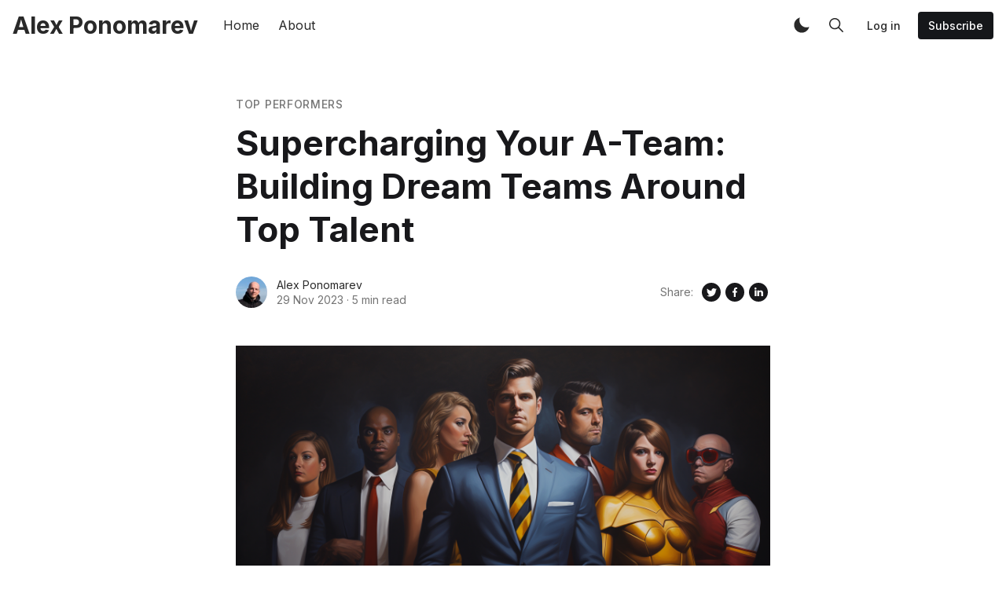

--- FILE ---
content_type: text/html; charset=utf-8
request_url: https://www.alexponomarev.me/articles/supercharging-your-a-team-building-dream-teams-around-top-talent/
body_size: 17696
content:
<!DOCTYPE html>
<!--
    Design by:
    ——————————
        GODO FREDO
        ✉ https://godofredo.ninja
        ✎ @GodoFredoNinja
        ✈ Lima - Perú
-->
<html lang="en">
<head>
    <meta charset="utf-8" />
    <meta http-equiv="X-UA-Compatible" content="IE=edge" />

    <title>Supercharging Your A-Team: Building Dream Teams Around Top Talent</title>

    <meta name="HandheldFriendly" content="True" />
    <meta name="viewport" content="width=device-width, initial-scale=1">

    <script>
        if (localStorage.theme === 'dark') {
            document.querySelector('html').classList.add('dark');
        } else if (localStorage.theme === 'light') {
            document.querySelector('html').classList.remove('dark');
        }
    </script>

    <link rel="preload" href="https://fonts.googleapis.com/css2?family=Inter:wght@400;500;600;700&family=PT+Serif:ital,wght@0,400;0,700;1,400&display=swap" as="style" onload="this.onload=null;this.rel='stylesheet'"/>
    <noscript><link rel="preconnect" href="https://fonts.gstatic.com"><link href="https://fonts.googleapis.com/css2?family=Inter:wght@400;500;600;700&family=PT+Serif:ital,wght@0,400;0,700;1,400&display=swap" rel="stylesheet"></noscript>

    <link rel="stylesheet" type="text/css" href="https://www.alexponomarev.me/assets/styles/main.css?v=8d61ef04b3"/>

    <link rel="canonical" href="https://www.alexponomarev.me/articles/supercharging-your-a-team-building-dream-teams-around-top-talent/">
    <meta name="referrer" content="no-referrer-when-downgrade">
    
    <meta property="og:site_name" content="Alex Ponomarev">
    <meta property="og:type" content="article">
    <meta property="og:title" content="Supercharging Your A-Team: Building Dream Teams Around Top Talent">
    <meta property="og:description" content="You take a deep breath as you join the monthly board meeting, laptop and notes in hand. You’ve been dreading this day for weeks. Ever since you stumbled through an explanation about missed sprints last month and saw the dismayed looks in Zoom, you knew they’d want hard">
    <meta property="og:url" content="https://www.alexponomarev.me/articles/supercharging-your-a-team-building-dream-teams-around-top-talent/">
    <meta property="og:image" content="https://www.alexponomarev.me/content/images/size/w1200/2023/11/ikidoit_a_group_of_superheroes_based_on_real_people_diverse_gro_1c0afcf3-c650-496e-9fb4-e07bb2402127.png">
    <meta property="article:published_time" content="2023-11-29T22:01:00.000Z">
    <meta property="article:modified_time" content="2025-01-17T05:11:13.000Z">
    <meta property="article:tag" content="Top Performers">
    
    <meta name="twitter:card" content="summary_large_image">
    <meta name="twitter:title" content="Supercharging Your A-Team: Building Dream Teams Around Top Talent">
    <meta name="twitter:description" content="You take a deep breath as you join the monthly board meeting, laptop and notes in hand. You’ve been dreading this day for weeks. Ever since you stumbled through an explanation about missed sprints last month and saw the dismayed looks in Zoom, you knew they’d want hard">
    <meta name="twitter:url" content="https://www.alexponomarev.me/articles/supercharging-your-a-team-building-dream-teams-around-top-talent/">
    <meta name="twitter:image" content="https://www.alexponomarev.me/content/images/size/w1200/2023/11/ikidoit_a_group_of_superheroes_based_on_real_people_diverse_gro_1c0afcf3-c650-496e-9fb4-e07bb2402127.png">
    <meta name="twitter:label1" content="Written by">
    <meta name="twitter:data1" content="Alex Ponomarev">
    <meta name="twitter:label2" content="Filed under">
    <meta name="twitter:data2" content="Top Performers">
    <meta property="og:image:width" content="1200">
    <meta property="og:image:height" content="673">
    
    <script type="application/ld+json">
{
    "@context": "https://schema.org",
    "@type": "Article",
    "publisher": {
        "@type": "Organization",
        "name": "Alex Ponomarev",
        "url": "https://www.alexponomarev.me/",
        "logo": {
            "@type": "ImageObject",
            "url": "https://www.alexponomarev.me/favicon.ico",
            "width": 48,
            "height": 48
        }
    },
    "author": {
        "@type": "Person",
        "name": "Alex Ponomarev",
        "image": {
            "@type": "ImageObject",
            "url": "https://www.alexponomarev.me/content/images/2019/11/IMG_4056.JPG",
            "width": 732,
            "height": 732
        },
        "url": "https://www.alexponomarev.me/author/alex-ponomarev/",
        "sameAs": [
            "http://www.alexponomarev.me"
        ]
    },
    "headline": "Supercharging Your A-Team: Building Dream Teams Around Top Talent",
    "url": "https://www.alexponomarev.me/articles/supercharging-your-a-team-building-dream-teams-around-top-talent/",
    "datePublished": "2023-11-29T22:01:00.000Z",
    "dateModified": "2025-01-17T05:11:13.000Z",
    "image": {
        "@type": "ImageObject",
        "url": "https://www.alexponomarev.me/content/images/size/w1200/2023/11/ikidoit_a_group_of_superheroes_based_on_real_people_diverse_gro_1c0afcf3-c650-496e-9fb4-e07bb2402127.png",
        "width": 1200,
        "height": 673
    },
    "keywords": "Top Performers",
    "description": "You take a deep breath as you join the monthly board meeting, laptop and notes in hand. You’ve been dreading this day for weeks. Ever since you stumbled through an explanation about missed sprints last month and saw the dismayed looks in Zoom, you knew they’d want hard answers today.\n\nAs the meeting loads, you sip some bitter coffee to steady your nerves. You always feel out of place at these calls — like you’re back in college defending your senior thesis. But they’re all smiling at you eagerly",
    "mainEntityOfPage": "https://www.alexponomarev.me/articles/supercharging-your-a-team-building-dream-teams-around-top-talent/"
}
    </script>

    <meta name="generator" content="Ghost 6.13">
    <link rel="alternate" type="application/rss+xml" title="Alex Ponomarev" href="https://www.alexponomarev.me/articles/rss/">
    <script defer src="https://cdn.jsdelivr.net/ghost/portal@~2.56/umd/portal.min.js" data-i18n="true" data-ghost="https://www.alexponomarev.me/" data-key="96bd380d454340794f8e7dd7a3" data-api="https://alexponomarevme.ghost.io/ghost/api/content/" data-locale="en" crossorigin="anonymous"></script><style id="gh-members-styles">.gh-post-upgrade-cta-content,
.gh-post-upgrade-cta {
    display: flex;
    flex-direction: column;
    align-items: center;
    font-family: -apple-system, BlinkMacSystemFont, 'Segoe UI', Roboto, Oxygen, Ubuntu, Cantarell, 'Open Sans', 'Helvetica Neue', sans-serif;
    text-align: center;
    width: 100%;
    color: #ffffff;
    font-size: 16px;
}

.gh-post-upgrade-cta-content {
    border-radius: 8px;
    padding: 40px 4vw;
}

.gh-post-upgrade-cta h2 {
    color: #ffffff;
    font-size: 28px;
    letter-spacing: -0.2px;
    margin: 0;
    padding: 0;
}

.gh-post-upgrade-cta p {
    margin: 20px 0 0;
    padding: 0;
}

.gh-post-upgrade-cta small {
    font-size: 16px;
    letter-spacing: -0.2px;
}

.gh-post-upgrade-cta a {
    color: #ffffff;
    cursor: pointer;
    font-weight: 500;
    box-shadow: none;
    text-decoration: underline;
}

.gh-post-upgrade-cta a:hover {
    color: #ffffff;
    opacity: 0.8;
    box-shadow: none;
    text-decoration: underline;
}

.gh-post-upgrade-cta a.gh-btn {
    display: block;
    background: #ffffff;
    text-decoration: none;
    margin: 28px 0 0;
    padding: 8px 18px;
    border-radius: 4px;
    font-size: 16px;
    font-weight: 600;
}

.gh-post-upgrade-cta a.gh-btn:hover {
    opacity: 0.92;
}</style>
    <script defer src="https://cdn.jsdelivr.net/ghost/sodo-search@~1.8/umd/sodo-search.min.js" data-key="96bd380d454340794f8e7dd7a3" data-styles="https://cdn.jsdelivr.net/ghost/sodo-search@~1.8/umd/main.css" data-sodo-search="https://alexponomarevme.ghost.io/" data-locale="en" crossorigin="anonymous"></script>
    
    <link href="https://www.alexponomarev.me/webmentions/receive/" rel="webmention">
    <script defer src="/public/cards.min.js?v=8d61ef04b3"></script>
    <link rel="stylesheet" type="text/css" href="/public/cards.min.css?v=8d61ef04b3">
    <script defer src="/public/member-attribution.min.js?v=8d61ef04b3"></script>
    <script defer src="/public/ghost-stats.min.js?v=8d61ef04b3" data-stringify-payload="false" data-datasource="analytics_events" data-storage="localStorage" data-host="https://www.alexponomarev.me/.ghost/analytics/api/v1/page_hit"  tb_site_uuid="fd9b16e3-4730-40e2-96fe-47e72956228d" tb_post_uuid="07a248d0-c990-440e-8af8-bd143a915b6d" tb_post_type="post" tb_member_uuid="undefined" tb_member_status="undefined"></script><style>:root {--ghost-accent-color: #15171A;}</style>
    <!-- Global site tag (gtag.js) - Google Analytics -->
<script async src="https://www.googletagmanager.com/gtag/js?id=UA-107484505-5"></script>
<script>
  window.dataLayer = window.dataLayer || [];
  function gtag(){dataLayer.push(arguments);}
  gtag('js', new Date());

  gtag('config', 'UA-107484505-5');
</script>
<meta name="p:domain_verify" content="99bc82711486612d2bb9f6914bd70c9e"/>
<!-- Facebook Pixel Code -->
<script>
  !function(f,b,e,v,n,t,s)
  {if(f.fbq)return;n=f.fbq=function(){n.callMethod?
  n.callMethod.apply(n,arguments):n.queue.push(arguments)};
  if(!f._fbq)f._fbq=n;n.push=n;n.loaded=!0;n.version='2.0';
  n.queue=[];t=b.createElement(e);t.async=!0;
  t.src=v;s=b.getElementsByTagName(e)[0];
  s.parentNode.insertBefore(t,s)}(window, document,'script',
  'https://connect.facebook.net/en_US/fbevents.js');
  fbq('init', '1259605904179288');
  fbq('track', 'PageView');
</script>
<noscript><img height="1" width="1" style="display:none"
  src="https://www.facebook.com/tr?id=1259605904179288&ev=PageView&noscript=1"
/></noscript>
<!-- End Facebook Pixel Code -->

    
</head>
<body class="is-article">
    <div class="simply-viewport flex flex-col justify-start">
        <header class="header js-header h-16 w-full text-sm flex items-center sticky top-0 z-20">
    <div class="header-wrap mx-auto flex items-center flex-auto px-4 w-full max-w-extreme">
        <div class="header-left mr-5 flex flex-none items-center">
            <a href="https://www.alexponomarev.me"
                class="header-logo inline-block leading-none godo-tracking"
                data-event-category="Header"
                data-event-action="Logo"
                data-event-label="Click"
                data-event-non-interaction="true">
                    <span class="text-3xl font-bold text-logo">Alex Ponomarev</span>
            </a>
        </div>

                

<nav class="header-center mainMenu relative flex items-center pr-5 grow overflow-auto lg:overflow-visible">
    <ul itemscope
        itemtype="http://www.schema.org/SiteNavigationElement"
        class="nav hidden lg:flex whitespace-nowrap">

        <li itemprop="name">
            <a itemprop="url"
                href="https://www.alexponomarev.me/"
                class="mainMenu-link godo-tracking h-16 flex items-center p-3 text-base text-header-link hover:text-primary"
                data-event-category="Header"
                data-event-action="Menu"
                data-event-label="Home"
                data-event-non-interaction="true">
                Home
            </a>
        </li>
        <li itemprop="name">
            <a itemprop="url"
                href="https://www.alexponomarev.me/about/"
                class="mainMenu-link godo-tracking h-16 flex items-center p-3 text-base text-header-link hover:text-primary"
                data-event-category="Header"
                data-event-action="Menu"
                data-event-label="About"
                data-event-non-interaction="true">
                About
            </a>
        </li>


    </ul>
</nav>



        <div class="header-right flex-none flex justify-end items-center">
            <a role="button" class="js-dark-mode button is-white items-center mr-2" aria-label="Dark and Light Mode">
                <svg class="icon icon--moon m-0" style="margin-right:calc(-0.5em - 1px)"><use xlink:href="#icon-moon"></use></svg>
                <svg class="icon icon--sunny m-0 hidden" style="margin-left:calc(-0.5em - 1px)"><use xlink:href="#icon-sunny"></use></svg>
            </a>

            <a href="#/search"
                role="button"
                aria-label="Toggle Search"
                class="godo-tracking button is-white mr-2"
                aria-haspopup="true"
                data-event-category="Header"
                data-event-action="Search"
                data-event-label="Click"
                data-event-non-interaction="true"
                data-ghost-search>
                <svg class="icon icon--search"><use xlink:href="#icon-search"></use></svg>
            </a>

            
<a data-portal="signin" class="button is-white mr-2 text-sm font-medium hidden md:flex" href="#/portal/signin">Log in</a>
<a data-portal="signup" class="button is-primary text-sm font-medium hidden md:flex" href="#/portal/signup">Subscribe</a>



            <a href="javascript:;" role="button" aria-label="Show Navigation Menu" class="js-menu-toggle menu-burger button is-white relative lg:hidden"><span></span><span></span><span></span></a>
        </div>
    </div>
</header>

<div class="nav-mob fixed inset-0 pt-16 header-bg h-screen z-10 w-full text-center overflow-y-auto lg:hidden">
    <div class="nav-mob-wrap absolute inset-0 top-16 pt-5 flex flex-col">

        
        <div class="py-4 flex justify-center md:hidden">
            <a data-portal="signin" class="button mr-2 is-black text-sm font-medium" href="#">Log in</a>
            <a data-portal="account/plans" class="button is-primary text-sm font-medium" href="#">Subscribe</a>
        </div>
        


        <div class="py-4 flex-auto">

<ul>
    <li>
        <a href="https://www.alexponomarev.me/" class="block px-5 py-2 font-medium text-22 leading-tight">Home</a>
    </li>
    <li>
        <a href="https://www.alexponomarev.me/about/" class="block px-5 py-2 font-medium text-22 leading-tight">About</a>
    </li>
</ul>

</div>

        <div class="js-social-media social-media nav-mob-social-media social-media is-inline py-4">

</div>    </div>
</div>

        

        <main class="simply-main relative min-h-lg">



<article class="post py-vmin8 relative">
    <header class="post-header godo-canvas">
        <div class="mb-3 text-gray-500 tracking-wider text-sm font-medium">
    <a class="uppercase hover:underline" href="/tag/top-performers/">Top Performers</a>
</div>

<h1 class="post-title text-32 md:text-4xl lg:text-44 text-title leading-tight">Supercharging Your A-Team: Building Dream Teams Around Top Talent</h1>


<div class="flex flex-col md:flex-row mt-8">
    <div class="hh flex items-center flex-auto relative leading-snug z-4">

    <ul class="flex flex-wrap flex-none mr-3 -space-x-2">
        <li>
            <a href="/author/alex-ponomarev/" title="Go to the profile of Alex Ponomarev">
                <img class="object-cover rounded-full h-10 w-10"
                    src="/content/images/size/w100/2019/11/IMG_4056.JPG"
                    alt="Go to the profile of  Alex Ponomarev"
                    width="36"
                    height="36"
                />
            </a>
        </li>
    </ul>

    <div class="flex-auto overflow-hidden">
        <div class="hh-author-name text-sm truncate">
        <a href="/author/alex-ponomarev/">Alex Ponomarev</a>
        </div>

        <div class="hh-date flex items-center text-gray-500 text-sm">
    <time class="datetime capitalize" datetime="2023-11-29" title="Updated 16 Jan 2025">29 Nov 2023</time>
    <span class="bull mx-1">·</span>
    <span class="readingTime cursor-default" title="5 min read">5 min read</span>
    
</div>    </div>
</div>
    <aside class="text-title flex items-center flex-none order-first mb-6 md:mb-0 md:order-none">
    <span class="share-label text-gray-500 text-sm mr-2">Share:</span>
    <a href="https://twitter.com/share?text=Supercharging%20Your%20A-Team%3A%20Building%20Dream%20Teams%20Around%20Top%20Talent&amp;url=https://www.alexponomarev.me/articles/supercharging-your-a-team-building-dream-teams-around-top-talent/"
        target="_blank"
        rel="noopener noreferrer"
        class="godo-tracking"
        title="Share on Twitter"
        aria-label="Share on Twitter"
        data-event-category="Article"
        data-event-action="Share"
        data-event-label="Header - Twitter"
        data-event-non-interaction="true">
        <svg width="30" height="30" class="fill-current"><path fill-rule="evenodd" clip-rule="evenodd" d="M15 27a12 12 0 1 0 0-24 12 12 0 0 0 0 24zm4.95-16.17a2.67 2.67 0 0 0-4.6 1.84c0 .2.03.41.05.62a7.6 7.6 0 0 1-5.49-2.82 3 3 0 0 0-.38 1.34c.02.94.49 1.76 1.2 2.23a2.53 2.53 0 0 1-1.2-.33v.04c0 1.28.92 2.36 2.14 2.62-.23.05-.46.08-.71.1l-.21-.02-.27-.03a2.68 2.68 0 0 0 2.48 1.86A5.64 5.64 0 0 1 9 19.38a7.62 7.62 0 0 0 4.1 1.19c4.9 0 7.58-4.07 7.57-7.58v-.39c.52-.36.97-.83 1.33-1.38-.48.23-1 .37-1.53.43.56-.33.96-.86 1.15-1.48-.5.31-1.07.53-1.67.66z"/></svg>
    </a>
    <a href="https://www.facebook.com/sharer/sharer.php?u=https://www.alexponomarev.me/articles/supercharging-your-a-team-building-dream-teams-around-top-talent/"
        target="_blank"
        rel="noopener noreferrer"
        class="godo-tracking"
        title="Share on Facebook"
        aria-label="Share on Facebook"
        data-event-category="Article"
        data-event-action="Share"
        data-event-label="Header - Facebook"
        data-event-non-interaction="true">
        <svg width="30" height="30" viewBox="0 0 30 30" class="fill-current"><path fill-rule="evenodd" clip-rule="evenodd" d="M15 27a12 12 0 1 0 0-24 12 12 0 0 0 0 24zm-1.23-6.03V15.6H12v-2.15h1.77v-1.6C13.77 10 14.85 9 16.42 9c.75 0 1.4.06 1.58.08v1.93h-1.09c-.85 0-1.02.43-1.02 1.05v1.38h2.04l-.27 2.15H15.9V21l-2.13-.03z"/></svg>
    </a>
    <a href="https://www.linkedin.com/shareArticle?mini=true&url=https://www.alexponomarev.me/articles/supercharging-your-a-team-building-dream-teams-around-top-talent/&amp;title=Supercharging%20Your%20A-Team%3A%20Building%20Dream%20Teams%20Around%20Top%20Talent"
        target="_blank"
        rel="noopener noreferrer"
        class="godo-tracking"
        title="Share on Linkedin"
        aria-label="Share on Linkedin"
        data-event-category="Article"
        data-event-action="Linkedin"
        data-event-label="Header - Linkedin"
        data-event-non-interaction="true">
        <svg width="30" height="30" class="fill-current"><path fill-rule="evenodd" clip-rule="evenodd" d="M27 15a12 12 0 1 1-24 0 12 12 0 0 1 24 0zm-14.61 5v-7.42h-2.26V20h2.26zm-1.13-8.44c.79 0 1.28-.57 1.28-1.28-.02-.73-.5-1.28-1.26-1.28-.78 0-1.28.55-1.28 1.28 0 .71.49 1.28 1.25 1.28h.01zM15.88 20h-2.5s.04-6.5 0-7.17h2.5v1.02l-.02.02h.02v-.02a2.5 2.5 0 0 1 2.25-1.18c1.64 0 2.87 1.02 2.87 3.22V20h-2.5v-3.83c0-.97-.36-1.62-1.26-1.62-.69 0-1.1.44-1.28.87-.06.15-.08.36-.08.58v4z"/></svg>
    </a>

    <a href="whatsapp://send?text=https://www.alexponomarev.me/articles/supercharging-your-a-team-building-dream-teams-around-top-talent/"
        target="_blank"
        rel="noopener noreferrer"
        class="godo-tracking md:hidden"
        aria-label="Share on WhatSapp"
        data-event-category="Article"
        data-event-action="Share"
        data-event-label="Header - Whatsapp"
        data-event-non-interaction="true">
        <svg width="24" height="24" class="fill-current" viewBox="0 0 24 24"><path d="M19.077,4.928C17.191,3.041,14.683,2.001,12.011,2c-5.506,0-9.987,4.479-9.989,9.985 c-0.001,1.76,0.459,3.478,1.333,4.992L2,22l5.233-1.237c1.459,0.796,3.101,1.215,4.773,1.216h0.004 c5.505,0,9.986-4.48,9.989-9.985C22.001,9.325,20.963,6.816,19.077,4.928z M16.898,15.554c-0.208,0.583-1.227,1.145-1.685,1.186 c-0.458,0.042-0.887,0.207-2.995-0.624c-2.537-1-4.139-3.601-4.263-3.767c-0.125-0.167-1.019-1.353-1.019-2.581 S7.581,7.936,7.81,7.687c0.229-0.25,0.499-0.312,0.666-0.312c0.166,0,0.333,0,0.478,0.006c0.178,0.007,0.375,0.016,0.562,0.431 c0.222,0.494,0.707,1.728,0.769,1.853s0.104,0.271,0.021,0.437s-0.125,0.27-0.249,0.416c-0.125,0.146-0.262,0.325-0.374,0.437 c-0.125,0.124-0.255,0.26-0.11,0.509c0.146,0.25,0.646,1.067,1.388,1.728c0.954,0.85,1.757,1.113,2.007,1.239 c0.25,0.125,0.395,0.104,0.541-0.063c0.146-0.166,0.624-0.728,0.79-0.978s0.333-0.208,0.562-0.125s1.456,0.687,1.705,0.812 c0.25,0.125,0.416,0.187,0.478,0.291C17.106,14.471,17.106,14.971,16.898,15.554z"/></svg>
    </a>
</aside>
</div>

        <figure class="post-image block mt-12">
    <img class="mx-auto simply-zoom"
        srcset="/content/images/size/w300/2023/11/ikidoit_a_group_of_superheroes_based_on_real_people_diverse_gro_1c0afcf3-c650-496e-9fb4-e07bb2402127.png 300w,
                /content/images/size/w600/2023/11/ikidoit_a_group_of_superheroes_based_on_real_people_diverse_gro_1c0afcf3-c650-496e-9fb4-e07bb2402127.png 600w,
                /content/images/size/w1000/2023/11/ikidoit_a_group_of_superheroes_based_on_real_people_diverse_gro_1c0afcf3-c650-496e-9fb4-e07bb2402127.png 1000w,
                /content/images/size/w2000/2023/11/ikidoit_a_group_of_superheroes_based_on_real_people_diverse_gro_1c0afcf3-c650-496e-9fb4-e07bb2402127.png 2000w"
        sizes="(max-width: 400px) 300px,(max-width: 730px) 600px, (max-width: 1600px) 100vw"
        src="/content/images/size/w2000/2023/11/ikidoit_a_group_of_superheroes_based_on_real_people_diverse_gro_1c0afcf3-c650-496e-9fb4-e07bb2402127.png"
        alt="Supercharging Your A-Team: Building Dream Teams Around Top Talent"
        width="1200"
        height="628"
    />
    
</figure>
    </header>

    <section id="post-body" class="post-body godo-canvas mx-auto relative font-sans"><p>You take a deep breath as you join the monthly board meeting, laptop and notes in hand. You’ve been dreading this day for weeks. Ever since you stumbled through an explanation about missed sprints last month and saw the dismayed looks in Zoom, you knew they’d want hard answers today.</p><p>As the meeting loads, you sip some bitter coffee to steady your nerves. You always feel out of place at these calls — like you’re back in college defending your senior thesis. But they’re all smiling at you eagerly — no doubt expecting tales of renewed productivity and new features shipped ahead of schedule. If only you had good news.</p><p>As the CEO clicks through last month’s charts, you scan familiar headlines — user signups are up, engagement is improving, but new feature deployments are way behind plan. The celebratory tone changes quickly.</p><p>“This is concerning,” the CEO sighs, turning to you. “Weren’t we supposed to be delivering faster with more devs onboard? What’s the bottleneck here?”</p><p>You clear your throat, avoiding the piercing gazes. The real problem isn’t bottlenecks or burnout — it’s variance. Why does output seem randomly distributed between teams? Why are a handful of developers carrying the load while others lag behind? If only you could decode and replicate the secret sauce of your top performers.</p><p>“I don’t have all the answers right now,” you stammer, “but I’m digging into data on individual productivity. I think there may be wider team issues at play here that I need to diagnose.”</p><p>You sense the silent skepticism. They want decisive action and clear solutions, not excuses. The meeting ends, but questions circulate in your mind as you close the laptop. Why does it take 10 months for one team to complete a simple API while two developers build a multi-tenant cloud architecture in weeks? Where do you start debugging variability like that?</p><h2 id="streamlining-for-high-performers">Streamlining for High Performers</h2><p>The first intention is to look at the data to decode why certain people consistently outperform others. What’s their secret sauce? Late-night binges? A magic productivity amulet? I was never able to figure this out. Some people are just good at what they do.</p><p>It’s hard to tell what makes one more efficient, but chances are you can clearly say who are your top performance looking at the data. It’s time to give them the star treatment they deserve and help them shine.</p><p>First, schedule some quality one-on-one time with each high performer. Instead of just small talk around deadlines, dig deeper into their experiences and friction points. Don’t let job titles limit authentic conversations — speak to them as humans, not resources.</p><p>Listen intently to personal stories around draining meetings, needless admin work, and endless Slack pings stealing away focus. Chances are your most passionate and productive teammates need unbroken chunks of maker time to do their work even better.</p><p>Since you know your top performers, form an “A-team” of rapid development squad around them — no matter how good they are, they need to delegate parts of the work that are less critical or creative. Build a perfect workflow utopia for them and then make it a reality. Give them agency to rethink processes around sacred maker time, strictly minimizing meetings and admin.</p><p>Give your best people a team of testers, UX designers, managers, and engineers so that they can focus on what they do best. Doesn’t mean that your best software developer now has to become a manager, but since he’s good and moving fast, he needs someone who’s on par to work with.</p><h2 id="supporting-growth-managing-underperformers">Supporting Growth: Managing Underperformers</h2><p>You squeeze your stress ball as you review the latest sprint reports, noticing a few familiar names lagging on story point completion and quality metrics — again. Your first instinct is frustration. Don’t they realize how much their lack of output drags down the team?</p><p>Unfortunately, not everyone progresses evenly. Price’s Law states that half of the work in a given domain is done by the square root of the total number of people. If you have 36 engineers on the team, six would be responsible for most of the output on average.</p><p>Our productivity is uneven compared to each other and falls somewhere on the spectrum from utterly clueless to a rockstar. Usually, you can identify the top performers and underperformers, and everyone else falls somewhere in the middle. What matters isn’t just the output but how you choose to lead people — especially during their difficult stretches.</p><p>Set up 1:1s, gently probing around the root issues of those needing improvement. Learn about their personal or professional challenges. Ask how you can better support them in the way they truly need. Assign mentors to pair up for ongoing support, outlining improvement areas and training options.</p><p>Being empathetic and helpful is important, but you must also track their progress and communicate your expectations. Improvements can be gradual — two steps forward, one step back. But if nothing changes after a few months, you might have to start having tough conversations.</p><h2 id="motivate-your-team-incentivizing-productivity">Motivate Your Team: Incentivizing Productivity</h2><p>How do you keep the flywheel of motivation and progress spinning for everyone on the team? You’ll need some well-deserved incentives beyond high fives to reinforce the extraordinary effort.</p><p>Start publicly posting tiered productivity targets for reference, along with recognizing those who are performing the best. This contradicts the “everyone’s a winner” approach but works well when pushing people forward is necessary. Send out emails highlighting new milestones achieved and being transparent about associated rewards.</p><p>When Matt, one of your best engineers, messages you astonished at the bonus deposited for breaking his target, assure him that’s just the start if his coding streak continues. A formal incentive scheme rewarding such attitude and creativity suddenly makes all the effort truly worth it — even if he would outperform everyone else regardless.</p><p>Keep in touch with struggling developers missing marks sprint after sprint. Offer them patient support, not shame, and explain what’s missing to get the rewards.</p><p>Building a clear and fair reward system takes work. You must balance rewarding baseline work and failing to recognize the effort when the reward is due. But it pays off in the end because it gives people a reason for improvement and makes the extra effort worth it.</p><h2 id="optimize-workloads">Optimize Workloads</h2><p>You set down your morning coffee, settling into yet another capacity planning session — the new secret weapon for efficient work. Pouring over tickets and engineer scorecards, you review upcoming features like a coach reviewing playbooks before the big game. Who are your MVPs for each initiative, and how will you slot their strengths across sprints?</p><p>No more months wasted being overwhelmed by ticket backlogs and features delayed awaiting resources. Knowing the strengths and weaknesses of your team, you can deliberately shape workflows so nobody becomes an idling bottleneck while others burn out.</p><p>Leveraging Price’s Law, you can optimize processes, resources, tools, and incentives around the vital few developers. This focus helps deliver features faster without overburdening people, boosting productivity within months. Analyzing your team’s output and structuring systems around high performers works wonders!</p><hr><h2 id="want-more-tips-on-leading-effective-software-engineering-teams">Want more tips on leading effective software engineering teams?</h2><p><a href="https://link.alexponomarev.me/newsletter?ref=alexponomarev.me" rel="noopener ugc nofollow">Join my newsletter if you’ve found this content useful</a></p><hr><p>Originally published on <a href="https://medium.com/@alexponomarev/supercharging-your-a-team-building-dream-teams-around-top-talent-c92086e54e12?ref=alexponomarev.me" rel="noreferrer">Medium.com</a></p><hr><p>Content in this blog post by Alex Ponomarev is licensed under&nbsp;<a href="https://creativecommons.org/licenses/by/4.0/?ref=chooser-v1&source=user_about----------------------e3d37dc8891---------------">CC BY 4.0</a>.</p></section>


<footer class="post-footer godo-canvas pt-10">
    <div class="post-tags mb-8">
    <div class="buttons">
        <a href="https://www.alexponomarev.me/tag/top-performers/"
            title="Top Performers"
            class="button is-light font-medium text-sm capitalize godo-tracking"
            data-event-category="Article"
            data-event-action="Tags"
            data-event-label="Top Performers"
            data-event-non-interaction="true">Top Performers</a>
    </div>
</div>

    <aside class="text-title flex items-center flex-none md:justify-end ">
    <span class="share-label text-gray-500 text-sm mr-2">Share:</span>
    <a href="https://twitter.com/share?text=Supercharging%20Your%20A-Team%3A%20Building%20Dream%20Teams%20Around%20Top%20Talent&amp;url=https://www.alexponomarev.me/articles/supercharging-your-a-team-building-dream-teams-around-top-talent/"
        target="_blank"
        rel="noopener noreferrer"
        class="godo-tracking"
        title="Share on Twitter"
        aria-label="Share on Twitter"
        data-event-category="Article"
        data-event-action="Share"
        data-event-label="Footer - Twitter"
        data-event-non-interaction="true">
        <svg width="30" height="30" class="fill-current"><path fill-rule="evenodd" clip-rule="evenodd" d="M15 27a12 12 0 1 0 0-24 12 12 0 0 0 0 24zm4.95-16.17a2.67 2.67 0 0 0-4.6 1.84c0 .2.03.41.05.62a7.6 7.6 0 0 1-5.49-2.82 3 3 0 0 0-.38 1.34c.02.94.49 1.76 1.2 2.23a2.53 2.53 0 0 1-1.2-.33v.04c0 1.28.92 2.36 2.14 2.62-.23.05-.46.08-.71.1l-.21-.02-.27-.03a2.68 2.68 0 0 0 2.48 1.86A5.64 5.64 0 0 1 9 19.38a7.62 7.62 0 0 0 4.1 1.19c4.9 0 7.58-4.07 7.57-7.58v-.39c.52-.36.97-.83 1.33-1.38-.48.23-1 .37-1.53.43.56-.33.96-.86 1.15-1.48-.5.31-1.07.53-1.67.66z"/></svg>
    </a>
    <a href="https://www.facebook.com/sharer/sharer.php?u=https://www.alexponomarev.me/articles/supercharging-your-a-team-building-dream-teams-around-top-talent/"
        target="_blank"
        rel="noopener noreferrer"
        class="godo-tracking"
        title="Share on Facebook"
        aria-label="Share on Facebook"
        data-event-category="Article"
        data-event-action="Share"
        data-event-label="Footer - Facebook"
        data-event-non-interaction="true">
        <svg width="30" height="30" viewBox="0 0 30 30" class="fill-current"><path fill-rule="evenodd" clip-rule="evenodd" d="M15 27a12 12 0 1 0 0-24 12 12 0 0 0 0 24zm-1.23-6.03V15.6H12v-2.15h1.77v-1.6C13.77 10 14.85 9 16.42 9c.75 0 1.4.06 1.58.08v1.93h-1.09c-.85 0-1.02.43-1.02 1.05v1.38h2.04l-.27 2.15H15.9V21l-2.13-.03z"/></svg>
    </a>
    <a href="https://www.linkedin.com/shareArticle?mini=true&url=https://www.alexponomarev.me/articles/supercharging-your-a-team-building-dream-teams-around-top-talent/&amp;title=Supercharging%20Your%20A-Team%3A%20Building%20Dream%20Teams%20Around%20Top%20Talent"
        target="_blank"
        rel="noopener noreferrer"
        class="godo-tracking"
        title="Share on Linkedin"
        aria-label="Share on Linkedin"
        data-event-category="Article"
        data-event-action="Linkedin"
        data-event-label="Footer - Linkedin"
        data-event-non-interaction="true">
        <svg width="30" height="30" class="fill-current"><path fill-rule="evenodd" clip-rule="evenodd" d="M27 15a12 12 0 1 1-24 0 12 12 0 0 1 24 0zm-14.61 5v-7.42h-2.26V20h2.26zm-1.13-8.44c.79 0 1.28-.57 1.28-1.28-.02-.73-.5-1.28-1.26-1.28-.78 0-1.28.55-1.28 1.28 0 .71.49 1.28 1.25 1.28h.01zM15.88 20h-2.5s.04-6.5 0-7.17h2.5v1.02l-.02.02h.02v-.02a2.5 2.5 0 0 1 2.25-1.18c1.64 0 2.87 1.02 2.87 3.22V20h-2.5v-3.83c0-.97-.36-1.62-1.26-1.62-.69 0-1.1.44-1.28.87-.06.15-.08.36-.08.58v4z"/></svg>
    </a>

    <a href="whatsapp://send?text=https://www.alexponomarev.me/articles/supercharging-your-a-team-building-dream-teams-around-top-talent/"
        target="_blank"
        rel="noopener noreferrer"
        class="godo-tracking md:hidden"
        aria-label="Share on WhatSapp"
        data-event-category="Article"
        data-event-action="Share"
        data-event-label="Footer - Whatsapp"
        data-event-non-interaction="true">
        <svg width="24" height="24" class="fill-current" viewBox="0 0 24 24"><path d="M19.077,4.928C17.191,3.041,14.683,2.001,12.011,2c-5.506,0-9.987,4.479-9.989,9.985 c-0.001,1.76,0.459,3.478,1.333,4.992L2,22l5.233-1.237c1.459,0.796,3.101,1.215,4.773,1.216h0.004 c5.505,0,9.986-4.48,9.989-9.985C22.001,9.325,20.963,6.816,19.077,4.928z M16.898,15.554c-0.208,0.583-1.227,1.145-1.685,1.186 c-0.458,0.042-0.887,0.207-2.995-0.624c-2.537-1-4.139-3.601-4.263-3.767c-0.125-0.167-1.019-1.353-1.019-2.581 S7.581,7.936,7.81,7.687c0.229-0.25,0.499-0.312,0.666-0.312c0.166,0,0.333,0,0.478,0.006c0.178,0.007,0.375,0.016,0.562,0.431 c0.222,0.494,0.707,1.728,0.769,1.853s0.104,0.271,0.021,0.437s-0.125,0.27-0.249,0.416c-0.125,0.146-0.262,0.325-0.374,0.437 c-0.125,0.124-0.255,0.26-0.11,0.509c0.146,0.25,0.646,1.067,1.388,1.728c0.954,0.85,1.757,1.113,2.007,1.239 c0.25,0.125,0.395,0.104,0.541-0.063c0.146-0.166,0.624-0.728,0.79-0.978s0.333-0.208,0.562-0.125s1.456,0.687,1.705,0.812 c0.25,0.125,0.416,0.187,0.478,0.291C17.106,14.471,17.106,14.971,16.898,15.554z"/></svg>
    </a>
</aside>

    
<div class="pt-vmin8">
    <div class="border-t-3 border-primary bg-gray-100 p-8">
        <h2 class="text-xl font-bold text-title mb-4">Sign up for more like this</h2>
        <a class="flex flex-col justify-between md:flex-row md:items-center" href="#/portal" data-portal>
            <div class="text-gray-500 border-b border-gray-400 grow mr-10 py-1 w-full mb-4 md:mb-0">Enter your email</div>
            <div class="button is-primary rounded-full">
                <svg class="stroke-current" width="38" height="38" fill="none">
                    <rect x="26.25" y="9.25" width=".5" height="6.5" rx=".25"/>
                    <rect x="29.75" y="12.25" width=".5" height="6.5" rx=".25" transform="rotate(90 29.75 12.25)"/>
                    <path d="M19.5 12.5h-7a1 1 0 0 0-1 1v11a1 1 0 0 0 1 1h13a1 1 0 0 0 1-1v-5"/>
                    <path d="M11.5 14.5 19 20l4-3"/>
                </svg>
                <span>Subscribe</span>
            </div>
        </a>

        <p class="text-sm mt-5">No spam. No jibber jabber. Unsubscribe any time.</p>
    </div>
</div>

    <div class="prev-next pb-8">
        <hr class="my-10">
            <div class="flex relative godo-tracking mb-8"
    data-event-category="Article"
    data-event-action="Previous article"
    data-event-label="https://www.alexponomarev.me/articles/use-iterative-prototyping-to-fight-scope-creep/"
    data-event-non-interaction="true">

    <a href="/articles/use-iterative-prototyping-to-fight-scope-creep/" class="prev-next-image-link relative w-4/12 bg-gray-200 flex-none border border-gray-100" aria-label="Use Iterative Prototyping To Fight Scope Creep">
        <img class="rounded inset-image blur-up lazyload"
            src="[data-uri]"
            data-src="/content/images/size/w300/2023/11/ikidoit_a_group_of_builders_working_on_the_scaffold_painted_in__336cfde4-5fae-442c-a13b-990cafef4740.png" alt="Use Iterative Prototyping To Fight Scope Creep"/>
    </a>

    <a href="/articles/use-iterative-prototyping-to-fight-scope-creep/" class="prev-next-body pl-6 flex-auto">
        <div class="text-sm leading-none text-gray-500 mb-3 font-medium">Previous article</div>
        <h2 class="prev-next-title text-title mb-3 text-xl md:text-22 line-clamp-2">Use Iterative Prototyping To Fight Scope Creep</h2>
        <p class="prev-next-excerpt text-base text-gray-500 line-clamp-2 leading-snug">The new project has you bursting with eager excitement. Finally, a chance to flex your creative muscles and design iteratively. No more rigid processes limiting</p>
    </a>
</div>
            <div class="flex relative godo-tracking "
    data-event-category="Article"
    data-event-action="Next article"
    data-event-label="https://www.alexponomarev.me/articles/debugging-dysfunction-tuning-your-teams-for-top-performance/"
    data-event-non-interaction="true">

    <a href="/articles/debugging-dysfunction-tuning-your-teams-for-top-performance/" class="prev-next-image-link relative w-4/12 bg-gray-200 flex-none border border-gray-100" aria-label="Debugging Dysfunction: Tuning Your Teams For Top Performance">
        <img class="rounded inset-image blur-up lazyload"
            src="[data-uri]"
            data-src="/content/images/size/w300/2023/12/ikidoit_diagram_showing_circles_of_different_sizes_and_intercon_0c2b0dbd-28bc-4d3d-bb7d-95051cc9596a.png" alt="Debugging Dysfunction: Tuning Your Teams For Top Performance"/>
    </a>

    <a href="/articles/debugging-dysfunction-tuning-your-teams-for-top-performance/" class="prev-next-body pl-6 flex-auto">
        <div class="text-sm leading-none text-gray-500 mb-3 font-medium">Next article</div>
        <h2 class="prev-next-title text-title mb-3 text-xl md:text-22 line-clamp-2">Debugging Dysfunction: Tuning Your Teams For Top Performance</h2>
        <p class="prev-next-excerpt text-base text-gray-500 line-clamp-2 leading-snug">Organizing development teams effectively is crucial for building complex systems, but there are several common pitfalls. I recently read Team Topologies by Matthew Skelton and</p>
    </a>
</div>    </div>
</footer>

</article>


<div class="post-related bg-gray-150 py-10">
    <div class="container mx-auto">
        <div class="max-w-1100 mx-auto grid md:grid-cols-2 lg:grid-cols-3 gap-6">
            <h3 class="text-title text-32 col-span-full mb-10 text-center">
                Related <span class='text-primary'>Articles</span>
            </h3>

                <div class="storySmall flex flex-col relative mb-4 w-full godo-tracking"
    data-event-category="Article"
    data-event-action="Related Posts"
    data-event-label="https://www.alexponomarev.me/articles/what-if-im-not-cut-out-for-leadership/"
    data-event-non-interaction="true">

    <a href="/articles/what-if-im-not-cut-out-for-leadership/" class="storySmall-link flex flex-col grow">
        <img class="storySmall-img object-cover w-full h-48 blur-up lazyload"
            src="[data-uri]"
            data-srcset="/content/images/size/w100/2025/08/what-if-im-not-cut-out-for-leadership--1-.png 100w,/content/images/size/w300/2025/08/what-if-im-not-cut-out-for-leadership--1-.png 300w,/content/images/size/w600/2025/08/what-if-im-not-cut-out-for-leadership--1-.png 600w"
            data-sizes="auto"
            width="350"
            height="192"
            alt="A small person standing in front of a large desk, chair, and lamp."
        />

        <div class="storySmall-inner py-4 flex flex-col justify-between grow">
            <h2 class="text-xl text-title leading-tight line-clamp-2 mb-2">What If I’m Not Cut Out For Leadership?</h2>

            <div class="hh-date flex items-center text-gray-500 text-sm">
    <time class="datetime capitalize" datetime="2025-08-18" title="Updated 2 Sep 2025">18 Aug 2025</time>
    <span class="bull mx-1">·</span>
    <span class="readingTime cursor-default" title="6 min read">6 min read</span>
    
</div>        </div>
    </a>

</div>                <div class="storySmall flex flex-col relative mb-4 w-full godo-tracking"
    data-event-category="Article"
    data-event-action="Related Posts"
    data-event-label="https://www.alexponomarev.me/articles/how-to-manage-yourself-as-an-engineering-manager/"
    data-event-non-interaction="true">

    <a href="/articles/how-to-manage-yourself-as-an-engineering-manager/" class="storySmall-link flex flex-col grow">
        <img class="storySmall-img object-cover w-full h-48 blur-up lazyload"
            src="[data-uri]"
            data-srcset="/content/images/size/w100/2025/07/how-to-manage-yourself-as-an-engineering-manager.png 100w,/content/images/size/w300/2025/07/how-to-manage-yourself-as-an-engineering-manager.png 300w,/content/images/size/w600/2025/07/how-to-manage-yourself-as-an-engineering-manager.png 600w"
            data-sizes="auto"
            width="350"
            height="192"
            alt="A glowing compass with mountains at night in the background."
        />

        <div class="storySmall-inner py-4 flex flex-col justify-between grow">
            <h2 class="text-xl text-title leading-tight line-clamp-2 mb-2">How To Manage Yourself As An Engineering Manager</h2>

            <div class="hh-date flex items-center text-gray-500 text-sm">
    <time class="datetime capitalize" datetime="2025-07-30" title="Updated 2 Sep 2025">30 Jul 2025</time>
    <span class="bull mx-1">·</span>
    <span class="readingTime cursor-default" title="11 min read">11 min read</span>
    
</div>        </div>
    </a>

</div>                <div class="storySmall flex flex-col relative mb-4 w-full godo-tracking"
    data-event-category="Article"
    data-event-action="Related Posts"
    data-event-label="https://www.alexponomarev.me/articles/why-great-engineering-teams-need-great-tech-leads/"
    data-event-non-interaction="true">

    <a href="/articles/why-great-engineering-teams-need-great-tech-leads/" class="storySmall-link flex flex-col grow">
        <img class="storySmall-img object-cover w-full h-48 blur-up lazyload"
            src="[data-uri]"
            data-srcset="/content/images/size/w100/2025/07/why-great-engineering-teams-need-great-tech-leads.png 100w,/content/images/size/w300/2025/07/why-great-engineering-teams-need-great-tech-leads.png 300w,/content/images/size/w600/2025/07/why-great-engineering-teams-need-great-tech-leads.png 600w"
            data-sizes="auto"
            width="350"
            height="192"
            alt="A stately home surrounded by trees and plants."
        />

        <div class="storySmall-inner py-4 flex flex-col justify-between grow">
            <h2 class="text-xl text-title leading-tight line-clamp-2 mb-2">Why Great Engineering Teams Need Great Tech Leads</h2>

            <div class="hh-date flex items-center text-gray-500 text-sm">
    <time class="datetime capitalize" datetime="2025-07-28" title="Updated 2 Sep 2025">28 Jul 2025</time>
    <span class="bull mx-1">·</span>
    <span class="readingTime cursor-default" title="6 min read">6 min read</span>
    
</div>        </div>
    </a>

</div>                <div class="storySmall flex flex-col relative mb-4 w-full godo-tracking"
    data-event-category="Article"
    data-event-action="Related Posts"
    data-event-label="https://www.alexponomarev.me/articles/telling-the-story-how-engineering-managers-can-communicate-impact/"
    data-event-non-interaction="true">

    <a href="/articles/telling-the-story-how-engineering-managers-can-communicate-impact/" class="storySmall-link flex flex-col grow">
        <img class="storySmall-img object-cover w-full h-48 blur-up lazyload"
            src="[data-uri]"
            data-srcset="/content/images/size/w100/2025/07/telling-the-story-how-engineering-managers-can-communicate-impact.png 100w,/content/images/size/w300/2025/07/telling-the-story-how-engineering-managers-can-communicate-impact.png 300w,/content/images/size/w600/2025/07/telling-the-story-how-engineering-managers-can-communicate-impact.png 600w"
            data-sizes="auto"
            width="350"
            height="192"
            alt="An old leatherbound book."
        />

        <div class="storySmall-inner py-4 flex flex-col justify-between grow">
            <h2 class="text-xl text-title leading-tight line-clamp-2 mb-2">Telling The Story: How Engineering Managers Can Communicate Impact</h2>

            <div class="hh-date flex items-center text-gray-500 text-sm">
    <time class="datetime capitalize" datetime="2025-07-21" title="Updated 15 Aug 2025">21 Jul 2025</time>
    <span class="bull mx-1">·</span>
    <span class="readingTime cursor-default" title="6 min read">6 min read</span>
    
</div>        </div>
    </a>

</div>        </div>
    </div>
</div>

</main>

        

        <footer class="footer pt-10">
    <section class="mx-auto container">
        <div class="row grid gap-16 lg:grid-cols-3 lg:gap-6">
            <div class="footer-items">
                <h3 class="text-white mb-5 text-xl">About Us</h3>
                <p class="mb-4">Scope, build and launch your product. Learn from agile software development expert</p>

                <div class="js-social-media social-media footer-social-media">

</div>            </div>

            <div class="footer-items footer-tags leading-tight px-4">
                <h3 class="text-white mb-5 text-xl">Tags</h3>
                
                <div class="mb-3 flex items-center justify-between">
                    <a href="https://www.alexponomarev.me/tag/engineering-management/"
                        title="Engineering Management"
                        class="capitalize pl-3 border-l-3 border-primary"
                        >
                        Engineering Management
                    </a>
                    <div class="footer-arrow"></div>
                </div>
                
                <div class="mb-3 flex items-center justify-between">
                    <a href="https://www.alexponomarev.me/tag/management/"
                        title="Management"
                        class="capitalize pl-3 border-l-3 border-primary"
                        >
                        Management
                    </a>
                    <div class="footer-arrow"></div>
                </div>
                
                <div class="mb-3 flex items-center justify-between">
                    <a href="https://www.alexponomarev.me/tag/transition-to-management/"
                        title="Transition to Management"
                        class="capitalize pl-3 border-l-3 border-primary"
                        >
                        Transition to Management
                    </a>
                    <div class="footer-arrow"></div>
                </div>
                
                <div class="mb-3 flex items-center justify-between">
                    <a href="https://www.alexponomarev.me/tag/leadership/"
                        title="Leadership"
                        class="capitalize pl-3 border-l-3 border-primary"
                        >
                        Leadership
                    </a>
                    <div class="footer-arrow"></div>
                </div>
                
                <div class="mb-3 flex items-center justify-between">
                    <a href="https://www.alexponomarev.me/tag/data-science/"
                        title="Data Science"
                        class="capitalize pl-3 border-l-3 border-primary"
                        >
                        Data Science
                    </a>
                    <div class="footer-arrow"></div>
                </div>
                
            </div>

            <div class="footer-items">
                <h3 class="text-white mb-5 text-xl">Subscribe</h3>
                <p class="mb-4">Get the best viral stories straight into your inbox!</p>

                <form class="simply-form" data-members-form="subscribe">
                    <input
                        class="footer-form-input"
                        data-members-email
                        type="email"
                        placeholder="youremail@example.com"
                        aria-label="youremail@example.com"
                        autocomplete="off"
                        required
                    />

                    <button class="button is-primary w-full mt-4" type="submit">
                        <span class="button-content">Continue</span>
                        <svg class="button-loader icon is-stroke animate-spin hidden" xmlns="http://www.w3.org/2000/svg" fill="none" viewBox="0 0 24 24">
    <circle class="opacity-25" cx="12" cy="12" r="10" stroke="currentColor" stroke-width="4"></circle>
    <path class="opacity-75" fill="currentColor" d="M4 12a8 8 0 018-8V0C5.373 0 0 5.373 0 12h4zm2 5.291A7.962 7.962 0 014 12H0c0 3.042 1.135 5.824 3 7.938l3-2.647z"></path>
</svg>                    </button>

                    <div class="message-success p-2 rounded-md mt-4 hidden text-sm">
                        <span class="bg-success w-3 h-3 rounded-full inline-block"></span>
                        <strong>Great!</strong> Check your inbox and click the link to confirm your subscription
                    </div>

                    <div class="message-error p-2 rounded-md mt-4 hidden text-sm">
                        <span class="bg-danger w-3 h-3 rounded-full inline-block"></span>
                        Please enter a valid email address!
                    </div>
                </form>
            </div>
        </div>


        <div class="footer-bottom text-center text-sm py-8 mt-8">
            

            <div>
                &copy; 2026 Alex Ponomarev. All rights reserved. Design with
                <svg class="icon is-small animate-pulse text-red-600"><use xlink:href="#icon-heart"></use></svg>
                by
                <a href="https://godofredo.ninja" title="Developer FullStack.">@GodoFredoNinja</a>
            </div>
        </div>
    </section>
</footer>

        
    </div>

    <div class="loadingBar top-0 fixed right-0 left-0 hidden"></div>

    <svg aria-hidden="true" style="position:absolute;width:0;height:0" xmlns="http://www.w3.org/2000/svg" overflow="hidden"><defs><symbol id="icon-link" viewBox="0 0 32 32"><path stroke-linejoin="round" stroke-linecap="round" stroke-width="2.25" d="M13 22H9a6 6 0 110-12h4m6 0h4a6 6 0 110 12h-4m-8.794-6H21.92"/></symbol><symbol id="icon-map" viewBox="0 0 32 32"><path stroke-linejoin="round" stroke-linecap="round" stroke-width="2" d="M28 4L4 15.009h12.5a.5.5 0 01.5.5V28z"/></symbol><symbol id="icon-checkmark" viewBox="0 0 27 32"><path d="M13.333 27.111c6.136 0 11.111-4.974 11.111-11.111S19.47 4.889 13.333 4.889C7.197 4.889 2.222 9.863 2.222 16s4.974 11.111 11.111 11.111zm0 2.222C5.969 29.333 0 23.364 0 16S5.969 2.667 13.333 2.667 26.666 8.636 26.666 16s-5.969 13.333-13.333 13.333zm-1.592-10.398l-4.289-4.287-1.571 1.573 5.861 5.857 9.421-9.443-1.573-1.569-7.849 7.868z"/></symbol><symbol id="icon-sunny" viewBox="0 0 32 32"><path d="M16 24.188a.963.963 0 00-.963.962v2.887a.963.963 0 001.925 0V25.15a.963.963 0 00-.963-.962zM16 3a.963.963 0 00-.963.962v2.887a.963.963 0 001.925 0V3.961a.963.963 0 00-.963-.962zM7.813 16a.963.963 0 00-.963-.963H3.962a.963.963 0 000 1.925H6.85a.963.963 0 00.963-.963zm20.225-.963h-2.887a.963.963 0 000 1.925h2.887a.963.963 0 000-1.926zM9.531 21.506c-.256 0-.5.1-.681.281l-2.044 2.044c-.181.181-.281.425-.281.681a.96.96 0 00.962.962c.256 0 .5-.1.681-.281l2.044-2.044a.966.966 0 000-1.363.96.96 0 00-.681-.281zm12.938-11.012c.256 0 .5-.1.681-.281l2.044-2.044c.181-.181.281-.425.281-.681a.96.96 0 00-.962-.962c-.256 0-.5.1-.681.281l-2.044 2.044c-.181.181-.281.425-.281.681a.96.96 0 00.962.962zm-14.3-3.688c-.181-.181-.425-.281-.681-.281a.96.96 0 00-.962.962c0 .256.1.5.281.681l2.044 2.044c.181.181.425.281.681.281a.96.96 0 00.962-.962c0-.256-.1-.5-.281-.681L8.169 6.806zM23.15 21.788c-.181-.181-.425-.281-.681-.281s-.5.1-.681.281a.966.966 0 000 1.363l2.044 2.044c.181.181.425.281.681.281a.96.96 0 00.962-.962c0-.256-.1-.5-.281-.681l-2.044-2.044zM16 10c-3.306 0-6 2.694-6 6s2.694 6 6 6 6-2.694 6-6-2.694-6-6-6z"/></symbol><symbol id="icon-moon" viewBox="0 0 32 32"><path d="M12.188 7.813c0-1.644.331-3.206.931-4.631-5.7 1.381-9.931 6.513-9.931 12.631 0 7.175 5.825 13 13 13 6.119 0 11.25-4.231 12.631-9.931-1.425.6-2.994.931-4.631.931-6.625 0-12-5.375-12-12z"/></symbol><symbol id="icon-arrow" viewBox="0 0 32 32"><path d="M5.313 17.336h16.232l-7.481 7.481 1.937 1.87 10.688-10.688L16.001 5.311l-1.87 1.87 7.414 7.481H5.313v2.672z"/></symbol><symbol id="icon-close" viewBox="0 0 32 32"><path d="M25.313 8.55l-1.862-1.862-7.45 7.45-7.45-7.45L6.689 8.55l7.45 7.45-7.45 7.45 1.862 1.862 7.45-7.45 7.45 7.45 1.862-1.862-7.45-7.45z"/></symbol><symbol id="icon-comments" viewBox="0 0 32 32"><path d="M26.938 20.038c0-.275.075-.538.206-.762.038-.069.087-.131.131-.194A10.132 10.132 0 0029 13.438C29.019 7.675 24.156 3 18.144 3 12.9 3 8.525 6.569 7.5 11.306c-.15.694-.231 1.4-.231 2.138 0 5.769 4.675 10.569 10.688 10.569.956 0 2.244-.288 2.95-.481s1.406-.45 1.587-.519a1.644 1.644 0 011.212.019l3.544 1.256s.15.063.244.063c.275 0 .5-.219.5-.5a.805.805 0 00-.031-.169l-1.025-3.644z"/><path d="M19.906 24.531c-.225.063-.512.131-.825.2-.656.137-1.494.281-2.125.281-6.012 0-10.688-4.8-10.688-10.569 0-.412.044-.938.094-1.338.037-.269.081-.537.144-.8.063-.281.138-.563.219-.838l-.5.444C4.175 13.698 3 16.249 3 18.905c0 1.831.531 3.594 1.55 5.125.144.219.225.387.2.5s-.744 3.875-.744 3.875a.499.499 0 00.169.481.51.51 0 00.319.113.43.43 0 00.181-.038l3.506-1.381a.972.972 0 01.356-.069s.15-.012.394.081c1.181.462 2.487.75 3.794.75 2.912 0 5.65-1.256 7.506-3.444 0 0 .2-.275.431-.6a9.69 9.69 0 01-.756.231z"/></symbol><symbol id="icon-star" viewBox="0 0 32 32"><path d="M28.938 12h-9.194L16.95 3.662c-.137-.406-.519-.663-.95-.663s-.813.256-.95.663L12.256 12H3c-.55 0-1 .45-1 1 0 .056.006.119.019.169.013.219.112.463.419.706L9.994 19.2l-2.9 8.431c-.144.406 0 .863.344 1.125.181.131.35.244.563.244.206 0 .45-.106.625-.225l7.375-5.256 7.375 5.256c.175.125.419.225.625.225.212 0 .381-.106.556-.244a.99.99 0 00.344-1.125l-2.9-8.431 7.494-5.375.181-.156c.163-.175.325-.412.325-.669 0-.55-.512-1-1.063-1z"/></symbol><symbol id="icon-search" viewBox="0 0 32 32"><path d="M27.719 26.262l-6.675-6.738a9.547 9.547 0 002.094-5.969c0-5.281-4.281-9.563-9.569-9.563S4 8.279 4 13.561s4.281 9.563 9.569 9.563c2.287 0 4.381-.8 6.031-2.137l6.631 6.694a1.025 1.025 0 001.45.038 1.034 1.034 0 00.038-1.456zm-14.15-5.193c-2.006 0-3.894-.781-5.313-2.2s-2.2-3.306-2.2-5.306c0-2.006.781-3.894 2.2-5.306 1.419-1.419 3.306-2.2 5.313-2.2s3.894.781 5.313 2.2a7.46 7.46 0 012.2 5.306 7.438 7.438 0 01-2.2 5.306 7.464 7.464 0 01-5.313 2.2z"/></symbol><symbol id="icon-send" viewBox="0 0 32 32"><path d="M27.244 4.056l-22.944 10a.526.526 0 00.019.956l6.206 3.506a1 1 0 001.144-.113l12.238-10.55c.081-.069.275-.2.35-.125.081.081-.044.269-.113.35L13.556 20.005a.997.997 0 00-.1 1.194l4.056 6.506c.2.394.769.387.95-.012L27.95 4.749a.526.526 0 00-.706-.694z"/></symbol><symbol id="icon-heart" viewBox="0 0 32 32"><path d="M22 3.5h-.063c-2.481 0-4.675 1.313-5.938 3.25-1.262-1.938-3.456-3.25-5.938-3.25h-.063c-3.869.038-7 3.181-7 7.063 0 2.313 1.013 5.594 2.987 8.294 3.763 5.144 10.012 9.644 10.012 9.644s6.25-4.5 10.012-9.644c1.975-2.7 2.988-5.981 2.988-8.294 0-3.881-3.131-7.025-7-7.063z"/></symbol><symbol id="icon-rss" viewBox="0 0 32 32"><path d="M7.494 21.006A3.499 3.499 0 004 24.494c0 1.925 1.569 3.475 3.494 3.475 1.931 0 3.494-1.556 3.494-3.475s-1.563-3.488-3.494-3.488z"/><path d="M4 12v4.994c3 0 5.881.887 8 3.006s3 4.994 3 8h5c0-8.744-7.25-16-16-16z"/><path d="M4 4v4.994c10.688 0 18.994 8.312 18.994 19.006H28C28 14.769 17.25 4 4 4z"/></symbol><symbol id="icon-arrow-forward" viewBox="0 0 32 32"><path d="M18.381 16l-7.944-7.938c-.588-.588-.588-1.537 0-2.119s1.537-.581 2.125 0l9 8.994c.569.569.581 1.481.044 2.069l-9.037 9.056c-.294.294-.681.438-1.063.438s-.769-.144-1.063-.438a1.493 1.493 0 010-2.119l7.938-7.944z"/></symbol><symbol id="icon-twitter" viewBox="0 0 32 32"><path d="M30.75 6.844c-1.087.481-2.25.806-3.475.956a6.079 6.079 0 002.663-3.35 12.02 12.02 0 01-3.844 1.469A6.044 6.044 0 0021.675 4a6.052 6.052 0 00-6.05 6.056c0 .475.05.938.156 1.381A17.147 17.147 0 013.306 5.106a6.068 6.068 0 001.881 8.088c-1-.025-1.938-.3-2.75-.756v.075a6.056 6.056 0 004.856 5.937 6.113 6.113 0 01-1.594.212c-.388 0-.769-.038-1.138-.113a6.06 6.06 0 005.656 4.206 12.132 12.132 0 01-8.963 2.507A16.91 16.91 0 0010.516 28c11.144 0 17.231-9.231 17.231-17.238 0-.262-.006-.525-.019-.781a12.325 12.325 0 003.019-3.138z"/></symbol><symbol id="icon-linkedin" viewBox="0 0 32 32"><path d="M26.075 4H6.05C4.956 4 4 4.787 4 5.869v20.069c0 1.087.956 2.056 2.05 2.056h20.019c1.1 0 1.925-.975 1.925-2.056V5.869C28 4.788 27.169 4 26.075 4zM11.438 24H8V13.312h3.438V24zm-1.6-12.312h-.025c-1.1 0-1.813-.819-1.813-1.844C8 8.8 8.731 8 9.856 8s1.813.794 1.838 1.844c0 1.025-.713 1.844-1.856 1.844zM24 24h-3.438v-5.844c0-1.4-.5-2.356-1.744-2.356-.95 0-1.512.644-1.762 1.269-.094.225-.119.531-.119.844V24h-3.438V13.312h3.438V14.8c.5-.713 1.281-1.738 3.1-1.738 2.256 0 3.962 1.488 3.962 4.694V24z"/></symbol><symbol id="icon-facebook" viewBox="0 0 32 32"><path d="M26.675 4H5.325C4.594 4 4 4.594 4 5.325v21.35C4 27.406 4.594 28 5.325 28H16v-9.5h-2.869V15H16v-2.588c0-3.1 2.15-4.787 4.919-4.787 1.325 0 2.75.1 3.081.144v3.237h-2.206c-1.506 0-1.794.713-1.794 1.762v2.231h3.587l-.469 3.5h-3.119v9.5h6.675c.731 0 1.325-.594 1.325-1.325V5.324c0-.731-.594-1.325-1.325-1.325z"/></symbol><symbol id="icon-github" viewBox="0 0 32 32"><path d="M16 2C8.269 2 2 8.431 2 16.356c0 6.344 4.013 11.719 9.575 13.619.088.019.162.025.238.025.519 0 .719-.381.719-.712 0-.344-.012-1.244-.019-2.444a6.387 6.387 0 01-1.412.169c-2.694 0-3.306-2.094-3.306-2.094-.638-1.656-1.556-2.1-1.556-2.1-1.219-.856-.006-.881.088-.881h.006c1.406.125 2.144 1.488 2.144 1.488.7 1.225 1.637 1.569 2.475 1.569.656 0 1.25-.212 1.6-.375.125-.925.488-1.556.887-1.919-3.106-.363-6.375-1.594-6.375-7.094 0-1.569.544-2.85 1.438-3.85-.144-.363-.625-1.825.137-3.8 0 0 .1-.031.313-.031.506 0 1.65.194 3.537 1.506a13.098 13.098 0 013.506-.481c1.188.006 2.387.162 3.506.481 1.887-1.313 3.031-1.506 3.538-1.506.212 0 .313.031.313.031.762 1.975.281 3.438.137 3.8.894 1.006 1.438 2.287 1.438 3.85 0 5.513-3.275 6.725-6.394 7.081.5.444.95 1.319.95 2.656 0 1.919-.019 3.469-.019 3.938 0 .337.194.719.712.719.075 0 .163-.006.25-.025 5.569-1.9 9.575-7.281 9.575-13.619 0-7.925-6.269-14.356-14-14.356z"/></symbol><symbol id="icon-instagram" viewBox="0 0 32 32"><path d="M21 6c1.325 0 2.581.525 3.531 1.469S26 9.675 26 11v10c0 1.325-.525 2.581-1.469 3.531S22.325 26 21 26H11c-1.325 0-2.581-.525-3.531-1.469S6 22.325 6 21V11c0-1.325.525-2.581 1.469-3.531S9.675 6 11 6h10zm0-2H11c-3.85 0-7 3.15-7 7v10c0 3.85 3.15 7 7 7h10c3.85 0 7-3.15 7-7V11c0-3.85-3.15-7-7-7z"/><path d="M22.5 11c-.831 0-1.5-.669-1.5-1.5S21.669 8 22.5 8a1.5 1.5 0 010 3zM16 12c2.206 0 4 1.794 4 4s-1.794 4-4 4-4-1.794-4-4 1.794-4 4-4zm0-2c-3.313 0-6 2.688-6 6s2.688 6 6 6 6-2.688 6-6-2.688-6-6-6z"/></symbol><symbol id="icon-youtube" viewBox="0 0 32 32"><path d="M31.788 9.3c0-2.813-2.069-5.075-4.625-5.075A227.074 227.074 0 0016.563 4h-1.125c-3.6 0-7.137.063-10.6.225C2.288 4.225.219 6.5.219 9.312A91.857 91.857 0 000 15.987c-.006 2.225.063 4.45.212 6.681 0 2.813 2.069 5.094 4.619 5.094 3.637.169 7.369.244 11.162.238 3.8.012 7.519-.063 11.162-.238 2.556 0 4.625-2.281 4.625-5.094a95.12 95.12 0 00.212-6.688 91.544 91.544 0 00-.206-6.681zm-18.85 12.819V9.838l9.063 6.137-9.063 6.144z"/></symbol><symbol id="icon-whatsapp" viewBox="0 0 32 32"><path d="M16.254 2C8.663 2 2.509 8.106 2.509 15.639c0 2.577.721 4.987 1.972 7.043L2 30l7.61-2.418a13.777 13.777 0 006.644 1.697C23.846 29.279 30 23.172 30 15.64S23.846 2.001 16.254 2.001zm6.835 18.819c-.323.802-1.786 1.533-2.431 1.567s-.663.5-4.178-1.027c-3.514-1.527-5.628-5.24-5.795-5.479s-1.361-1.94-1.297-3.653c.065-1.713 1.003-2.522 1.338-2.858s.718-.397.952-.401c.277-.005.456-.008.661-.001s.512-.043.778.665c.266.708.903 2.447.984 2.624s.132.383.006.611c-.126.228-.19.371-.373.568s-.386.44-.55.591c-.182.167-.373.348-.181.704s.853 1.522 1.861 2.484c1.295 1.236 2.412 1.646 2.756 1.832.345.188.55.167.764-.058.213-.225.915-.984 1.162-1.323s.479-.273.796-.146c.317.128 2.01 1.035 2.355 1.222s.575.283.657.431c.082.149.056.846-.267 1.647z"/></symbol><symbol id="icon-reddit" viewBox="0 0 28 28"><path d="M28 13.219A3.105 3.105 0 0126.297 16c.125.484.187.984.187 1.5 0 4.937-5.578 8.937-12.453 8.937-6.859 0-12.437-4-12.437-8.937 0-.5.063-1 .172-1.469A3.135 3.135 0 010 13.219a3.107 3.107 0 015.375-2.125c2.109-1.469 4.922-2.422 8.047-2.531L15.235.422a.547.547 0 01.641-.406l5.766 1.266a2.337 2.337 0 014.422 1.047 2.34 2.34 0 01-2.344 2.344 2.334 2.334 0 01-2.328-2.328l-5.219-1.156-1.625 7.375c3.141.094 5.984 1.031 8.109 2.5a3.063 3.063 0 012.234-.953A3.107 3.107 0 0128 13.22zM6.531 16.328a2.338 2.338 0 002.328 2.344 2.34 2.34 0 002.344-2.344A2.338 2.338 0 008.859 14a2.334 2.334 0 00-2.328 2.328zm12.656 5.547a.557.557 0 000-.812.566.566 0 00-.797 0c-.938.953-2.953 1.281-4.391 1.281s-3.453-.328-4.391-1.281a.566.566 0 00-.797 0 .557.557 0 000 .812c1.484 1.484 4.344 1.594 5.187 1.594s3.703-.109 5.187-1.594zm-.046-3.203a2.338 2.338 0 002.328-2.344A2.334 2.334 0 0019.141 14a2.338 2.338 0 00-2.344 2.328 2.34 2.34 0 002.344 2.344z"/></symbol></defs></svg>
    <script>
        var prismJs = 'https://www.alexponomarev.me/assets/scripts/prismjs.js?v=8d61ef04b3';
        var prismJsComponents = 'https://cdnjs.cloudflare.com/ajax/libs/prism/1.28.0/components/';
    </script>

    

    

    <script src="https://www.alexponomarev.me/assets/scripts/post.js?v=8d61ef04b3"></script>

    
</body>
</html>